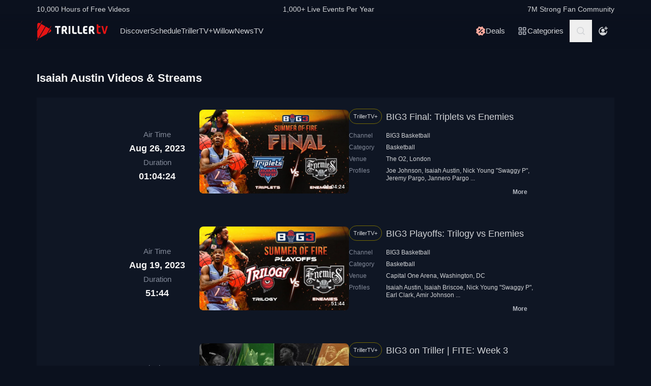

--- FILE ---
content_type: application/javascript
request_url: https://www.trillertv.com/static/assets/v/trl-app-0.2.11-a30188a/video-list.js
body_size: 4699
content:
(function(){"use strict";var e={1294:function(e,t,n){n.d(t,{k:function(){return r}});const o={};function r(e){const t=o[e];if(t)return t;const n=new Promise((t,n)=>{const r=document.createElement("script");r.src=e,r.async=!0;const i=()=>{t(!0)},s=()=>{l(),delete o[e],r.remove(),n(new Error(`Unable to load script ${e}`))};function l(){r.removeEventListener("load",i),r.removeEventListener("error",s)}r.addEventListener("load",i),r.addEventListener("error",s),document.body.appendChild(r)});return o[e]=n,n}},1816:function(e,t,n){n(4114),n(8111),n(7588),n(4603),n(7566),n(8721);var o=n(1576),r=n.n(o),i=n(7914),s=n.n(i);function l(){document.querySelectorAll("time[datetime]").forEach(e=>{e.innerHTML=r()(e.getAttribute("datetime")).format(e.dataset.format||"")})}function c(){const e=new Date,t=new Date(e.getTime()+864e5),n=document.getElementById("tag-on-air"),o=document.querySelector("#tag-on-air-top");document.querySelectorAll(".time-to-event").forEach(i=>{if(!i.dataset["airStart"])return;const s=new Date(i.dataset["airStart"]);if(s>e&&s<t&&(i.textContent=r()(s).fromNow(),i.classList.remove("hidden")),!i.dataset["airEnd"])return;const l=new Date(i.dataset["airEnd"]);if(s<e&&l>e&&n&&o){i.innerHTML=n.innerHTML,i.classList.remove("hidden");const e=document.querySelector(`.overlays[data-vvid="${i.dataset["vvid"]}"]`);e&&e.append(o.content.cloneNode(!0))}})}r().extend(s());var a=n(3772);const d=function(e,t=null,n=0){try{if(t){n&&n>0?n=60*n*1e3:0!==n&&n||(n=36e5);const o={ttl:n,createdAt:(new Date).getTime(),data:t};localStorage.setItem(e,JSON.stringify(o))}else{const t=localStorage.getItem(e);if(!t)return null;const n=JSON.parse(t),o=(new Date).getTime();if(Object.prototype.hasOwnProperty.call(n,"ttl")&&(-1===n["ttl"]||n["createdAt"]+n["ttl"]>o))return n["data"]}return null}catch(o){return null}};n(1701),n(8237);function u(e){return e.split(";").map(e=>{const t=e.indexOf("="),n=e.slice(0,t).trim();let o=e.slice(t+1,e.length).trim();return'"'===o[0]&&(o=o.slice(1,-1)),[n,o]}).reduce((e,t)=>t[0]&&1!==t.length?(e[decodeURIComponent(t[0].trim())]=decodeURIComponent(t[1].trim()),e):e,{})}function f(e,t){return e in u(t)}function h(e,t,n){return"channel"===e?n.channels.includes(t):"fighter"===e&&n.fighters.includes(t)}class m{constructor(){(0,a.A)(this,"selector",void 0),(0,a.A)(this,"following",void 0),(0,a.A)(this,"stylesActive",["bg-mono-white","text-mono-ns-300","hover:bg-mono-ps-100"]),(0,a.A)(this,"stylesInactive",["bg-mono-ns-200","text-mono-white","hover:bg-mono-ns-300"]),(0,a.A)(this,"cacheKey","fite:followed"),this.selector="[data-js-follow]",this.following=d(this.cacheKey),this.init()}init(){const e=document.querySelectorAll(this.selector);0!==e.length&&(f("eid",document.cookie)?this.following?this.renderFollowButtons(e,this.following):this.fetchFollowed().then(t=>{t&&(this.following=t,this.renderFollowButtons(e,t))}).catch(e=>{console.error(e)}):e.forEach(e=>{this.renderFollowButton(e,!1),e.addEventListener("click",this.handleAnonymousClick)}))}handleAnonymousClick(e){e.preventDefault(),window.confirm("Please sign in to follow organizations and fighters.")&&(window.location.href="/account/signin/?return_to="+encodeURIComponent(window.location.href))}handleFollowButton(e){const t=["channel","fighter"],n=e.target;let o;if(!n)return;if("BUTTON"===n.tagName)o=n;else{if(!n.parentNode||"BUTTON"!==n.parentNode.tagName)return;o=n.parentNode}const r=o.dataset;if(o.disabled)return;if(o.disabled=!0,!r.jsFollow||!t.includes(r.jsFollow)||!r.id)return;let i,s="/account/follow/";const l=new FormData;if(l.append("id",r.id),"channel"===r.jsFollow?(l.append("t","c"),i="Do you want to unfollow this channel?"):"fighter"===r.jsFollow&&(l.append("t","f"),i="Do you want to unfollow this fighter?"),r.active){if(!window.confirm(i))return void(o.disabled=!1);s="/account/unfollow/"}fetch(s,{method:"POST",cache:"no-cache",credentials:"include",body:l}).then(e=>e.json()).then(e=>{r.jsFollow&&r.id&&(r.active?this._handleUnFollowResponse(e,o,r.jsFollow,parseInt(r.id)):this._handleFollowResponse(e,o,r.jsFollow,parseInt(r.id)))}).catch(()=>{o.disabled=!1})}_handleFollowResponse(e,t,n,o){[200,409].includes(e.status)?(this.renderFollowButton(t,!0),t.disabled=!1,window.dataLayer&&window.dataLayer.push({event:"follow"}),"channel"!==n||this.following.channels.includes(o)?"fighter"!==n||this.following.fighters.includes(o)||(this.following.fighters.push(o),d(this.cacheKey,this.following,15)):(this.following.channels.push(o),d(this.cacheKey,this.following,15)),document.querySelector("body")?.dispatchEvent(new CustomEvent("notify",{bubbles:!0,detail:{message:"Followed!",type:"success"}}))):t.disabled=!1}_handleUnFollowResponse(e,t,n,o){[200,409].includes(e.status)?(this.renderFollowButton(t,!1),t.disabled=!1,window.dataLayer&&window.dataLayer.push({event:"unfollow"}),"channel"===n&&this.following.channels.includes(o)?(this.following.channels.splice(this.following.channels.indexOf(o),1),d(this.cacheKey,this.following,15)):"fighter"===n&&this.following.fighters.includes(o)&&(this.following.fighters.splice(this.following.fighters.indexOf(o),1),d(this.cacheKey,this.following,15)),document.querySelector("body")?.dispatchEvent(new CustomEvent("notify",{bubbles:!0,detail:{message:"Unfollowed!",type:"success"}}))):t.disabled=!1}renderFollowButton(e,t){const n=e.querySelector("span"),o=e.querySelector("svg use");n&&o&&(t?(e.dataset["active"]="true",n.textContent="Following",e.classList.remove(...this.stylesInactive),e.classList.add(...this.stylesActive),o.setAttribute("xlink:href","#icon-check")):(delete e.dataset["active"],n.textContent="Follow",e.classList.remove(...this.stylesActive),e.classList.add(...this.stylesInactive),o.setAttribute("xlink:href","#icon-plus")),e.classList.remove("hidden"))}renderFollowButtons(e,t){const n=["channel","fighter"];e.forEach(e=>{const o=e.dataset;o.jsFollow&&n.includes(o.jsFollow)&&o.id&&(this.renderFollowButton(e,h(o.jsFollow,parseInt(o.id),t)),e.addEventListener("click",this.handleFollowButton.bind(this)))})}fetchFollowed(){return fetch("/account/following/").then(e=>e.json()).then(e=>200===e.status?(d("fite:followed",e.data,60),e.data||null):null).catch(e=>(console.error(e),null))}}var v=m,w=n(1294);const p=[];let g=!1;function y(e){p.push(e)}function b(){if(!g){g=!0;for(const e of p)e();document.removeEventListener("mousedown",b),document.removeEventListener("mousemove",b),document.removeEventListener("touchstart",b),document.removeEventListener("scroll",b),document.removeEventListener("keydown",b);while(p.length)p.pop()}}"undefined"!==typeof window&&(document.addEventListener("mousedown",b),document.addEventListener("mousemove",b),document.addEventListener("touchstart",b),document.addEventListener("scroll",b),document.addEventListener("keydown",b));const L=[];function E(e){if(e.preventDefault(),!this.dataset["target"])return;const t=document.querySelector(`dd[data-id=${this.dataset["target"]}]`);if(!t)return;const n=t.querySelector(".over-dots"),o=t.querySelector(".item-over"),r=this.querySelector("span");if(!n||!o)return;let i=!1;n.classList.contains("hidden")?(n.classList.remove("hidden"),o.classList.add("hidden")):(n.classList.add("hidden"),o.classList.remove("hidden"),i=!0),r&&(r.textContent=i?"Less":"More")}function S(e,t){const n=new URL(`${window.location.origin}/embed/v1/${e}/`);n.searchParams.set("site","fite"),n.searchParams.set("nt","1"),n.searchParams.set("nfc","1"),n.searchParams.set("autoplay","1");const o=`trailer-player-${e}-embed`,r=Math.round(t.clientWidth*(9/16))+50,i=document.createElement("iframe");i.setAttribute("id",o),i.setAttribute("frameborder","0"),i.setAttribute("style",`width: 100%;height:${r}px;`),i.setAttribute("allowfullscreen",""),i.setAttribute("src",n.href),t.innerHTML="",t.appendChild(i),L.push(o)}function A(){if(0!==L.length)for(const e of L){const t=document.querySelector(`#${e}`);if(!t)return;const n=t.parentElement;if(!n)return;t.style.height=Math.round(n.clientWidth*(9/16))+50+"px"}}function k(){document.querySelectorAll("a.more-profiles").forEach(e=>{e.addEventListener("click",E)})}function F(){const e=document.querySelector("#embed-player-view");if(!e||!e.dataset["id"])return;const t=e.dataset["id"],n=e.querySelector(".embed-player-wrapper");n&&(S(t,n),window.addEventListener("resize",A))}function q(){if(!this.parentElement)return;const e=document.createElement("a");e.setAttribute("href","#"),e.setAttribute("class","text-mono-ps-200 font-bold flex py-3 justify-end"),e.appendChild(document.createTextNode("Less")),e.addEventListener("click",function(e){if(e.preventDefault(),this.parentElement){const e=this.parentElement.querySelector('[type="checkbox"]');e&&(e.checked=!1)}this.remove()}),this.parentElement.appendChild(e)}function j(){const e=document.querySelectorAll(".expandable"),t=new ResizeObserver(e=>{for(const t of e)t.target.classList[Math.round(t.target.scrollHeight)>Math.round(t.contentRect.height)?"add":"remove"]("truncated")});e.forEach(e=>{t.observe(e)}),document.querySelectorAll('label[for="expanded"]').forEach(e=>{e.addEventListener("click",q)}),document.addEventListener("scroll",x,{once:!0}),document.addEventListener("mousemove",x,{once:!0})}function x(){document.removeEventListener("scroll",x),document.removeEventListener("mousemove",x);const e=document.querySelector(".twitter-timeline");e&&(0,w.k)("https://platform.twitter.com/widgets.js").then().catch()}function O(){new v}function C(){if(!document.querySelector(".search-filters"))return;const e=document.querySelector(".left-nav"),t=document.querySelector(".right-nav"),n=document.querySelector("#search-filters");e&&t&&n&&(e.addEventListener("click",function(){n.scrollLeft=n.scrollLeft-250}),t.addEventListener("click",function(){n.scrollLeft=n.scrollLeft+250}),n.addEventListener("wheel",function(e){e.preventDefault(),0!==e.deltaX?this.scrollLeft=this.scrollLeft+e.deltaX:this.scrollLeft=this.scrollLeft+e.deltaY}))}function T(e){e.preventDefault();const t=1024,n=720,o=(screen.width-t)/2,r=(screen.height-n)/4,i=e.target;if(i instanceof HTMLElement){const e=i.dataset.href+"&return_to="+encodeURIComponent(window.location.href),s=window.open(e,i.dataset.name,"width="+t+",height="+n+", top="+r+", left="+o);s&&s.focus()}return!1}document.querySelector("#publisher-trailer")&&y(function(){n.e(567).then(n.bind(n,6499)).then(e=>{e.initApp()})}),document.querySelectorAll(".buy-button").forEach(e=>{e.addEventListener("click",T)}),document.querySelectorAll("a[data-ref][data-vid]").forEach(e=>{e.addEventListener("click",function(){if(this.dataset.ref&&this.dataset.vid)try{localStorage.setItem(this.dataset.vid,this.dataset.ref)}catch(e){console.error(e)}})}),j(),l(),c(),k(),F(),O(),C()}},t={};function n(o){var r=t[o];if(void 0!==r)return r.exports;var i=t[o]={exports:{}};return e[o].call(i.exports,i,i.exports,n),i.exports}n.m=e,function(){var e=[];n.O=function(t,o,r,i){if(!o){var s=1/0;for(d=0;d<e.length;d++){o=e[d][0],r=e[d][1],i=e[d][2];for(var l=!0,c=0;c<o.length;c++)(!1&i||s>=i)&&Object.keys(n.O).every(function(e){return n.O[e](o[c])})?o.splice(c--,1):(l=!1,i<s&&(s=i));if(l){e.splice(d--,1);var a=r();void 0!==a&&(t=a)}}return t}i=i||0;for(var d=e.length;d>0&&e[d-1][2]>i;d--)e[d]=e[d-1];e[d]=[o,r,i]}}(),function(){n.n=function(e){var t=e&&e.__esModule?function(){return e["default"]}:function(){return e};return n.d(t,{a:t}),t}}(),function(){n.d=function(e,t){for(var o in t)n.o(t,o)&&!n.o(e,o)&&Object.defineProperty(e,o,{enumerable:!0,get:t[o]})}}(),function(){n.f={},n.e=function(e){return Promise.all(Object.keys(n.f).reduce(function(t,o){return n.f[o](e,t),t},[]))}}(),function(){n.u=function(e){return"trl-pw.js"}}(),function(){n.miniCssF=function(e){}}(),function(){n.g=function(){if("object"===typeof globalThis)return globalThis;try{return this||new Function("return this")()}catch(e){if("object"===typeof window)return window}}()}(),function(){n.o=function(e,t){return Object.prototype.hasOwnProperty.call(e,t)}}(),function(){var e={},t="fite-app-base:";n.l=function(o,r,i,s){if(e[o])e[o].push(r);else{var l,c;if(void 0!==i)for(var a=document.getElementsByTagName("script"),d=0;d<a.length;d++){var u=a[d];if(u.getAttribute("src")==o||u.getAttribute("data-webpack")==t+i){l=u;break}}l||(c=!0,l=document.createElement("script"),l.charset="utf-8",l.timeout=120,n.nc&&l.setAttribute("nonce",n.nc),l.setAttribute("data-webpack",t+i),l.src=o),e[o]=[r];var f=function(t,n){l.onerror=l.onload=null,clearTimeout(h);var r=e[o];if(delete e[o],l.parentNode&&l.parentNode.removeChild(l),r&&r.forEach(function(e){return e(n)}),t)return t(n)},h=setTimeout(f.bind(null,void 0,{type:"timeout",target:l}),12e4);l.onerror=f.bind(null,l.onerror),l.onload=f.bind(null,l.onload),c&&document.head.appendChild(l)}}}(),function(){n.r=function(e){"undefined"!==typeof Symbol&&Symbol.toStringTag&&Object.defineProperty(e,Symbol.toStringTag,{value:"Module"}),Object.defineProperty(e,"__esModule",{value:!0})}}(),function(){n.j=433}(),function(){n.p="https://www.trillertv.com/static/assets/v/trl-app-0.2.11-a30188a/"}(),function(){var e={433:0};n.f.j=function(t,o){var r=n.o(e,t)?e[t]:void 0;if(0!==r)if(r)o.push(r[2]);else{var i=new Promise(function(n,o){r=e[t]=[n,o]});o.push(r[2]=i);var s=n.p+n.u(t),l=new Error,c=function(o){if(n.o(e,t)&&(r=e[t],0!==r&&(e[t]=void 0),r)){var i=o&&("load"===o.type?"missing":o.type),s=o&&o.target&&o.target.src;l.message="Loading chunk "+t+" failed.\n("+i+": "+s+")",l.name="ChunkLoadError",l.type=i,l.request=s,r[1](l)}};n.l(s,c,"chunk-"+t,t)}},n.O.j=function(t){return 0===e[t]};var t=function(t,o){var r,i,s=o[0],l=o[1],c=o[2],a=0;if(s.some(function(t){return 0!==e[t]})){for(r in l)n.o(l,r)&&(n.m[r]=l[r]);if(c)var d=c(n)}for(t&&t(o);a<s.length;a++)i=s[a],n.o(e,i)&&e[i]&&e[i][0](),e[i]=0;return n.O(d)},o=self["webpackChunkfite_app_base"]=self["webpackChunkfite_app_base"]||[];o.forEach(t.bind(null,0)),o.push=t.bind(null,o.push.bind(o))}();var o=n.O(void 0,[504],function(){return n(1816)});o=n.O(o)})();
//# sourceMappingURL=video-list.js.map

--- FILE ---
content_type: application/javascript
request_url: https://www.trillertv.com/static/assets/v/trl-app-0.2.11-a30188a/527.js
body_size: 4733
content:
"use strict";(self["webpackChunkfite_app_base"]=self["webpackChunkfite_app_base"]||[]).push([[527],{1241:function(t,e){e.A=(t,e)=>{const n=t.__vccOpts||t;for(const[o,r]of e)n[o]=r;return n}},2261:function(t,e,n){n.d(e,{Ey:function(){return S},nY:function(){return H}});n(4114),n(8111),n(2489),n(7588),n(1701),n(8237),n(7642),n(8004),n(3853),n(5876),n(2475),n(5024),n(1698),n(4603),n(7566),n(8721);var o=n(144),r=n(6768);
/*!
 * pinia v3.0.4
 * (c) 2025 Eduardo San Martin Morote
 * @license MIT
 */
const s="undefined"!==typeof window;let a;const c=t=>a=t,i=Symbol();function u(t){return t&&"object"===typeof t&&"[object Object]"===Object.prototype.toString.call(t)&&"function"!==typeof t.toJSON}var p;(function(t){t["direct"]="direct",t["patchObject"]="patch object",t["patchFunction"]="patch function"})(p||(p={}));const l=(()=>"object"===typeof window&&window.window===window?window:"object"===typeof self&&self.self===self?self:"object"===typeof global&&global.global===global?global:"object"===typeof globalThis?globalThis:{HTMLElement:null})();function f(t,{autoBom:e=!1}={}){return e&&/^\s*(?:text\/\S*|application\/xml|\S*\/\S*\+xml)\s*;.*charset\s*=\s*utf-8/i.test(t.type)?new Blob([String.fromCharCode(65279),t],{type:t.type}):t}function d(t,e,n){const o=new XMLHttpRequest;o.open("GET",t),o.responseType="blob",o.onload=function(){_(o.response,e,n)},o.onerror=function(){console.error("could not download file")},o.send()}function h(t){const e=new XMLHttpRequest;e.open("HEAD",t,!1);try{e.send()}catch(n){}return e.status>=200&&e.status<=299}function y(t){try{t.dispatchEvent(new MouseEvent("click"))}catch(e){const n=new MouseEvent("click",{bubbles:!0,cancelable:!0,view:window,detail:0,screenX:80,screenY:20,clientX:80,clientY:20,ctrlKey:!1,altKey:!1,shiftKey:!1,metaKey:!1,button:0,relatedTarget:null});t.dispatchEvent(n)}}const m="object"===typeof navigator?navigator:{userAgent:""},b=(()=>/Macintosh/.test(m.userAgent)&&/AppleWebKit/.test(m.userAgent)&&!/Safari/.test(m.userAgent))(),_=s?"undefined"!==typeof HTMLAnchorElement&&"download"in HTMLAnchorElement.prototype&&!b?g:"msSaveOrOpenBlob"in m?$:v:()=>{};function g(t,e="download",n){const o=document.createElement("a");o.download=e,o.rel="noopener","string"===typeof t?(o.href=t,o.origin!==location.origin?h(o.href)?d(t,e,n):(o.target="_blank",y(o)):y(o)):(o.href=URL.createObjectURL(t),setTimeout(function(){URL.revokeObjectURL(o.href)},4e4),setTimeout(function(){y(o)},0))}function $(t,e="download",n){if("string"===typeof t)if(h(t))d(t,e,n);else{const e=document.createElement("a");e.href=t,e.target="_blank",setTimeout(function(){y(e)})}else navigator.msSaveOrOpenBlob(f(t,n),e)}function v(t,e,n,o){if(o=o||open("","_blank"),o&&(o.document.title=o.document.body.innerText="downloading..."),"string"===typeof t)return d(t,e,n);const r="application/octet-stream"===t.type,s=/constructor/i.test(String(l.HTMLElement))||"safari"in l,a=/CriOS\/[\d]+/.test(navigator.userAgent);if((a||r&&s||b)&&"undefined"!==typeof FileReader){const e=new FileReader;e.onloadend=function(){let t=e.result;if("string"!==typeof t)throw o=null,new Error("Wrong reader.result type");t=a?t:t.replace(/^data:[^;]*;/,"data:attachment/file;"),o?o.location.href=t:location.assign(t),o=null},e.readAsDataURL(t)}else{const e=URL.createObjectURL(t);o?o.location.assign(e):location.href=e,o=null,setTimeout(function(){URL.revokeObjectURL(e)},4e4)}}const{assign:w}=Object;function S(){const t=(0,o.uY)(!0),e=t.run(()=>(0,o.KR)({}));let n=[],r=[];const s=(0,o.IG)({install(t){c(s),s._a=t,t.provide(i,s),t.config.globalProperties.$pinia=s,r.forEach(t=>n.push(t)),r=[]},use(t){return this._a?n.push(t):r.push(t),this},_p:n,_a:null,_e:t,_s:new Map,state:e});return s}const C=()=>{};function E(t,e,n,r=C){t.add(e);const s=()=>{const n=t.delete(e);n&&r()};return!n&&(0,o.o5)()&&(0,o.jr)(s),s}function O(t,...e){t.forEach(t=>{t(...e)})}const R=t=>t(),k=Symbol(),j=Symbol();function T(t,e){t instanceof Map&&e instanceof Map?e.forEach((e,n)=>t.set(n,e)):t instanceof Set&&e instanceof Set&&e.forEach(t.add,t);for(const n in e){if(!e.hasOwnProperty(n))continue;const r=e[n],s=t[n];u(s)&&u(r)&&t.hasOwnProperty(n)&&!(0,o.i9)(r)&&!(0,o.g8)(r)?t[n]=T(s,r):t[n]=r}return t}const A=Symbol();function U(t){return!u(t)||!Object.prototype.hasOwnProperty.call(t,A)}const{assign:M}=Object;function L(t){return!(!(0,o.i9)(t)||!t.effect)}function V(t,e,n,s){const{state:a,actions:i,getters:u}=e,p=n.state.value[t];let l;function f(){p||(n.state.value[t]=a?a():{});const e=(0,o.QW)(n.state.value[t]);return M(e,i,Object.keys(u||{}).reduce((e,s)=>(e[s]=(0,o.IG)((0,r.EW)(()=>{c(n);const e=n._s.get(t);return u[s].call(e,e)})),e),{}))}return l=D(t,f,e,n,s,!0),l}function D(t,e,n={},s,a,i){let u;const l=M({actions:{}},n);const f={deep:!0};let d,h;let y,m=new Set,b=new Set;const _=s.state.value[t];i||_||(s.state.value[t]={});(0,o.KR)({});let g;function $(e){let n;d=h=!1,"function"===typeof e?(e(s.state.value[t]),n={type:p.patchFunction,storeId:t,events:y}):(T(s.state.value[t],e),n={type:p.patchObject,payload:e,storeId:t,events:y});const o=g=Symbol();(0,r.dY)().then(()=>{g===o&&(d=!0)}),h=!0,O(m,n,s.state.value[t])}const v=i?function(){const{state:t}=n,e=t?t():{};this.$patch(t=>{M(t,e)})}:C;function w(){u.stop(),m.clear(),b.clear(),s._s.delete(t)}const S=(e,n="")=>{if(k in e)return e[j]=n,e;const o=function(){c(s);const n=Array.from(arguments),r=new Set,a=new Set;function i(t){r.add(t)}function u(t){a.add(t)}let p;O(b,{args:n,name:o[j],store:V,after:i,onError:u});try{p=e.apply(this&&this.$id===t?this:V,n)}catch(l){throw O(a,l),l}return p instanceof Promise?p.then(t=>(O(r,t),t)).catch(t=>(O(a,t),Promise.reject(t))):(O(r,p),p)};return o[k]=!0,o[j]=n,o},A={_p:s,$id:t,$onAction:E.bind(null,b),$patch:$,$reset:v,$subscribe(e,n={}){const o=E(m,e,n.detached,()=>a()),a=u.run(()=>(0,r.wB)(()=>s.state.value[t],o=>{("sync"===n.flush?h:d)&&e({storeId:t,type:p.direct,events:y},o)},M({},f,n)));return o},$dispose:w},V=(0,o.Kh)(A);s._s.set(t,V);const D=s._a&&s._a.runWithContext||R,H=D(()=>s._e.run(()=>(u=(0,o.uY)()).run(()=>e({action:S}))));for(const r in H){const e=H[r];if((0,o.i9)(e)&&!L(e)||(0,o.g8)(e))i||(_&&U(e)&&((0,o.i9)(e)?e.value=_[r]:T(e,_[r])),s.state.value[t][r]=e);else if("function"===typeof e){const t=S(e,r);H[r]=t,l.actions[r]=e}else 0}return M(V,H),M((0,o.ux)(V),H),Object.defineProperty(V,"$state",{get:()=>s.state.value[t],set:t=>{$(e=>{M(e,t)})}}),s._p.forEach(t=>{M(V,u.run(()=>t({store:V,app:s._a,pinia:s,options:l})))}),_&&i&&n.hydrate&&n.hydrate(V.$state,_),d=!0,h=!0,V}
/*! #__NO_SIDE_EFFECTS__ */function H(t,e,n){let o;const s="function"===typeof e;function u(n,u){const p=(0,r.PS)();n=n||(p?(0,r.WQ)(i,null):null),n&&c(n),n=a,n._s.has(t)||(s?D(t,e,o,n):V(t,o,n));const l=n._s.get(t);return l}return o=s?n:e,u.$id=t,u}},8091:function(t,e,n){n.d(e,{v:function(){return T}});n(8111),n(7588);var o=n(744),r=n(7955),s=n(5021),a=n(8541);const c=["activate","mount"],i="undefined"===typeof __SENTRY_DEBUG__||__SENTRY_DEBUG__;var u=n(2218);n(4114);const p=/(?:^|[-_])(\w)/g,l=t=>t.replace(p,t=>t.toUpperCase()).replace(/[-_]/g,""),f="<Root>",d="<Anonymous>",h=(t,e)=>t.repeat(e),y=(t,e)=>{if(!t)return d;if(t.$root===t)return f;if(!t.$options)return d;const n=t.$options;let o=n.name||n._componentTag||n.__name;const r=n.__file;if(!o&&r){const t=r.match(/([^/\\]+)\.vue$/);t&&(o=t[1])}return(o?`<${l(o)}>`:d)+(r&&!1!==e?` at ${r}`:"")},m=t=>{if(t&&(t._isVue||t.__isVue)&&t.$parent){const e=[];let n=0;while(t){if(e.length>0){const o=e[e.length-1];if(o.constructor===t.constructor){n++,t=t.$parent;continue}n>0&&(e[e.length-1]=[o,n],n=0)}e.push(t),t=t.$parent}const o=e.map((t,e)=>`${(0===e?"---\x3e ":h(" ",5+2*e))+(Array.isArray(t)?`${y(t[0])}... (${t[1]} recursive calls)`:y(t))}`).join("\n");return`\n\nfound in\n\n${o}`}return`\n\n(found in ${y(t)})`},b=(t,e)=>{const{errorHandler:n}=t.config;t.config.errorHandler=(o,r,s)=>{const a=y(r,!1),c=r?m(r):"",i={componentName:a,lifecycleHook:s,trace:c};if(!1!==e?.attachProps&&r&&(r.$options?.propsData?i.propsData=r.$options.propsData:r.$props&&(i.propsData=r.$props)),setTimeout(()=>{(0,u.Cp)(o,{captureContext:{contexts:{vue:i}},mechanism:{handled:!!n,type:"auto.function.vue.error_handler"}})}),"function"!==typeof n||!t.config.errorHandler)throw o;n.call(t,o,r,s)}};n(2489),n(3579);var _=n(6665),g=n(6884),$=n(1278),v=n(3170);const w="ui.vue",S={activate:["activated","deactivated"],create:["beforeCreate","created"],unmount:["beforeUnmount","unmounted"],destroy:["beforeDestroy","destroyed"],mount:["beforeMount","mounted"],update:["beforeUpdate","updated"]};function C(t,e,n){t.$_sentryRootComponentSpanTimer&&clearTimeout(t.$_sentryRootComponentSpanTimer),t.$_sentryRootComponentSpanTimer=setTimeout(()=>{t.$root?.$_sentryRootComponentSpan&&(t.$root.$_sentryRootComponentSpan.end(e),t.$root.$_sentryRootComponentSpan=void 0)},n)}function E(t,e){function n(t){return t.replace(/^<([^\s]*)>(?: at [^\s]*)?$/,"$1")}const o=t.some(t=>n(e)===n(t));return o}const O=(t={})=>{const e=(t.hooks||[]).concat(c).filter((t,e,n)=>n.indexOf(t)===e),n={},o=t.timeout||2e3;for(const r of e){const e=S[r];if(e)for(const s of e)n[s]=function(){const n=this.$root===this;n&&(this.$_sentryRootComponentSpan=this.$_sentryRootComponentSpan||(0,_.Uk)({name:"Application Render",op:`${w}.render`,attributes:{[g.JD]:"auto.ui.vue"},onlyIfParent:!0}),C(this,(0,v.zf)(),o));const a=y(this,!1),c=n||(Array.isArray(t.trackComponents)?E(t.trackComponents,a):t.trackComponents);if(!c)return void C(this,(0,v.zf)(),o);this.$_sentryComponentSpans=this.$_sentryComponentSpans||{};const i=s===e[0],u=this.$root?.$_sentryRootComponentSpan||(0,$.Bk)();if(i){if(u){const t=this.$_sentryComponentSpans[r];t&&t.end(),this.$_sentryComponentSpans[r]=(0,_.Uk)({name:`Vue ${a}`,op:`${w}.${r}`,attributes:{[g.JD]:"auto.ui.vue"},onlyIfParent:!0})}}else{const t=this.$_sentryComponentSpans[r];if(!t)return;t.end(),C(this,(0,v.zf)(),o)}};else i&&s.Yz.warn(`Unknown hook: ${r}`)}return n},R=o.O,k={Vue:R.Vue,attachProps:!0,attachErrorHandler:!0,tracingOptions:{hooks:c,timeout:2e3,trackComponents:!1}},j="Vue",T=(0,r._C)((t={})=>({name:j,setup(e){const n={...k,...e.getOptions(),...t};if(n.Vue||n.app)if(n.app){const t=Array.isArray(n.app)?n.app:[n.app];t.forEach(t=>A(t,n))}else n.Vue&&A(n.Vue,n);else(0,s.pq)(()=>{console.warn("[@sentry/vue]: Misconfigured SDK. Vue specific errors will not be captured. Update your `Sentry.init` call with an appropriate config option: `app` (Application Instance - Vue 3) or `Vue` (Vue Constructor - Vue 2).")})}})),A=(t,e)=>{if(i){const e=t,n=e._instance?.isMounted;!0===n&&(0,s.pq)(()=>{console.warn("[@sentry/vue]: Misconfigured SDK. Vue app is already mounted. Make sure to call `app.mount()` after `Sentry.init()`.")})}e.attachErrorHandler&&b(t,e),(0,a.f)(e)&&t.mixin(O(e.tracingOptions))}}}]);
//# sourceMappingURL=527.js.map